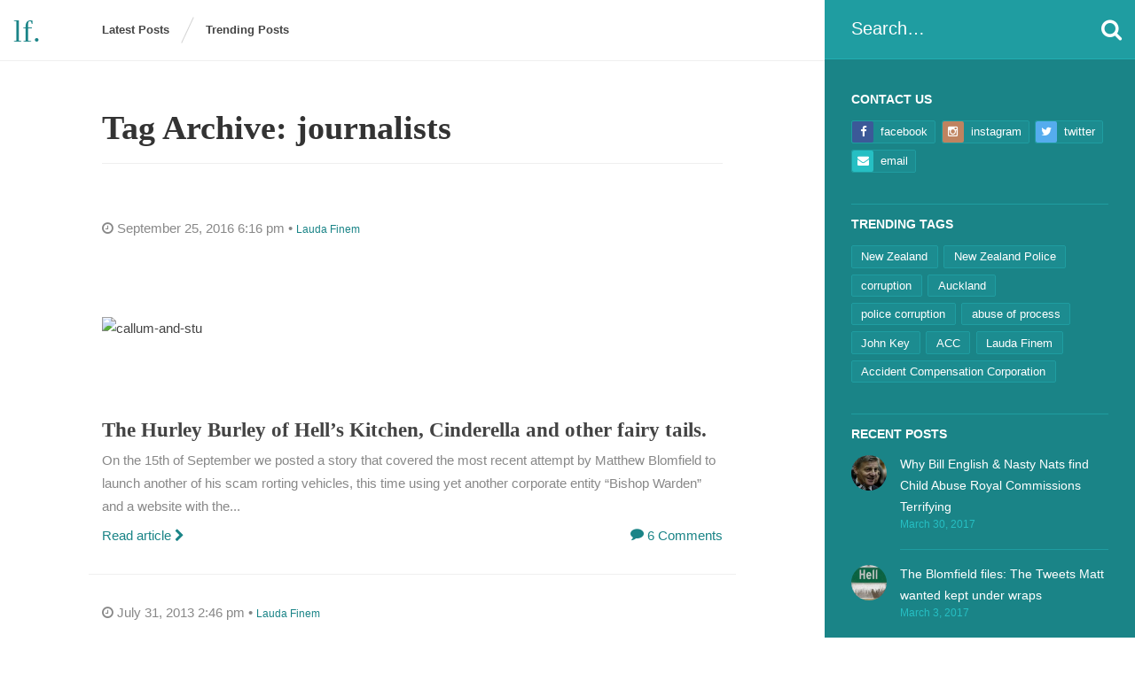

--- FILE ---
content_type: text/html; charset=UTF-8
request_url: https://www.laudafinem.org/tag/journalists/
body_size: 9964
content:
<!doctype html>
<html lang="en-AU" class="no-js">
	<head>
		<meta charset="UTF-8">
		<title>  journalists : Lauda Finem</title>

		<link href="//www.google-analytics.com" rel="dns-prefetch">
        <link href="https://www.laudafinem.org/wp-content/themes/lftheme/img/icons/favicon.ico" rel="shortcut icon">
        <link href="https://www.laudafinem.org/wp-content/themes/lftheme/img/icons/touch.png" rel="apple-touch-icon-precomposed">

		<meta http-equiv="X-UA-Compatible" content="IE=edge,chrome=1">
		<meta name="viewport" content="width=device-width, initial-scale=1.0">
		<meta name="description" content="">

		<link rel='dns-prefetch' href='//www.laudafinem.org' />
<link rel='dns-prefetch' href='//s0.wp.com' />
<link rel='dns-prefetch' href='//s.w.org' />
		<script type="text/javascript">
			window._wpemojiSettings = {"baseUrl":"https:\/\/s.w.org\/images\/core\/emoji\/2\/72x72\/","ext":".png","svgUrl":"https:\/\/s.w.org\/images\/core\/emoji\/2\/svg\/","svgExt":".svg","source":{"concatemoji":"https:\/\/www.laudafinem.org\/wp-includes\/js\/wp-emoji-release.min.js?ver=4.6.30"}};
			!function(e,o,t){var a,n,r;function i(e){var t=o.createElement("script");t.src=e,t.type="text/javascript",o.getElementsByTagName("head")[0].appendChild(t)}for(r=Array("simple","flag","unicode8","diversity","unicode9"),t.supports={everything:!0,everythingExceptFlag:!0},n=0;n<r.length;n++)t.supports[r[n]]=function(e){var t,a,n=o.createElement("canvas"),r=n.getContext&&n.getContext("2d"),i=String.fromCharCode;if(!r||!r.fillText)return!1;switch(r.textBaseline="top",r.font="600 32px Arial",e){case"flag":return(r.fillText(i(55356,56806,55356,56826),0,0),n.toDataURL().length<3e3)?!1:(r.clearRect(0,0,n.width,n.height),r.fillText(i(55356,57331,65039,8205,55356,57096),0,0),a=n.toDataURL(),r.clearRect(0,0,n.width,n.height),r.fillText(i(55356,57331,55356,57096),0,0),a!==n.toDataURL());case"diversity":return r.fillText(i(55356,57221),0,0),a=(t=r.getImageData(16,16,1,1).data)[0]+","+t[1]+","+t[2]+","+t[3],r.fillText(i(55356,57221,55356,57343),0,0),a!=(t=r.getImageData(16,16,1,1).data)[0]+","+t[1]+","+t[2]+","+t[3];case"simple":return r.fillText(i(55357,56835),0,0),0!==r.getImageData(16,16,1,1).data[0];case"unicode8":return r.fillText(i(55356,57135),0,0),0!==r.getImageData(16,16,1,1).data[0];case"unicode9":return r.fillText(i(55358,56631),0,0),0!==r.getImageData(16,16,1,1).data[0]}return!1}(r[n]),t.supports.everything=t.supports.everything&&t.supports[r[n]],"flag"!==r[n]&&(t.supports.everythingExceptFlag=t.supports.everythingExceptFlag&&t.supports[r[n]]);t.supports.everythingExceptFlag=t.supports.everythingExceptFlag&&!t.supports.flag,t.DOMReady=!1,t.readyCallback=function(){t.DOMReady=!0},t.supports.everything||(a=function(){t.readyCallback()},o.addEventListener?(o.addEventListener("DOMContentLoaded",a,!1),e.addEventListener("load",a,!1)):(e.attachEvent("onload",a),o.attachEvent("onreadystatechange",function(){"complete"===o.readyState&&t.readyCallback()})),(a=t.source||{}).concatemoji?i(a.concatemoji):a.wpemoji&&a.twemoji&&(i(a.twemoji),i(a.wpemoji)))}(window,document,window._wpemojiSettings);
		</script>
		<style type="text/css">
img.wp-smiley,
img.emoji {
	display: inline !important;
	border: none !important;
	box-shadow: none !important;
	height: 1em !important;
	width: 1em !important;
	margin: 0 .07em !important;
	vertical-align: -0.1em !important;
	background: none !important;
	padding: 0 !important;
}
</style>
<link rel='stylesheet' id='html5blank-css'  href='https://www.laudafinem.org/wp-content/themes/lftheme/style.css?ver=1.0' media='all' />
<link rel='stylesheet' id='jetpack_css-css'  href='https://www.laudafinem.org/wp-content/plugins/jetpack/css/jetpack.css?ver=4.3.5' media='all' />
<script type='text/javascript' src='https://www.laudafinem.org/wp-includes/js/jquery/jquery.js?ver=1.12.4'></script>
<script type='text/javascript' src='https://www.laudafinem.org/wp-includes/js/jquery/jquery-migrate.min.js?ver=1.4.1'></script>
<script type='text/javascript' src='https://www.laudafinem.org/wp-content/themes/lftheme/js/head.min.js?ver=1.0.0'></script>
<script type='text/javascript' src='https://www.laudafinem.org/wp-content/themes/lftheme/js/foot.min.js?ver=1.0.0'></script>
<link rel='https://api.w.org/' href='https://www.laudafinem.org/wp-json/' />

<link rel='dns-prefetch' href='//jetpack.wordpress.com'>
<link rel='dns-prefetch' href='//s0.wp.com'>
<link rel='dns-prefetch' href='//s1.wp.com'>
<link rel='dns-prefetch' href='//s2.wp.com'>
<link rel='dns-prefetch' href='//public-api.wordpress.com'>
<link rel='dns-prefetch' href='//0.gravatar.com'>
<link rel='dns-prefetch' href='//1.gravatar.com'>
<link rel='dns-prefetch' href='//2.gravatar.com'>
<link rel='dns-prefetch' href='//widgets.wp.com'>
<style type='text/css'>img#wpstats{display:none}</style>		<script>
        // conditionizr.com
        // configure environment tests
        conditionizr.config({
            assets: 'https://www.laudafinem.org/wp-content/themes/lftheme',
            tests: {}
        });
        </script>

	</head>
	<body class="archive tag tag-journalists tag-1237">

		<!-- wrapper -->
		<div class="wrapper">

			<!-- header -->
			<header class="header clear" role="banner">
				
				<!-- search -->
<form class="search" method="get" action="https://www.laudafinem.org" role="search">
	<input class="search-input" type="search" name="s" placeholder="Search&hellip;">
	<button class="search-submit" type="submit" role="button"><i class="fa fa-search"></i></button>
</form>
<!-- /search -->

				<div class="header-wrapper">
					<i class="fa fa-search"></i>
					<i class="fa fa-close"></i>

					<!-- logo -->
					<div class="logo">
						<a href="https://www.laudafinem.org">
							l<span><span class="tight">au</span>da </span>f<span>i<span class="tight">ne</span>m</span>.
						</a>
					</div>
					<!-- /logo -->

					<div class="search-alt"><!-- search -->
<form class="search" method="get" action="https://www.laudafinem.org" role="search">
	<input class="search-input" type="search" name="s" placeholder="Search&hellip;">
	<button class="search-submit" type="submit" role="button"><i class="fa fa-search"></i></button>
</form>
<!-- /search -->
</div>

					<!-- nav -->
					<nav class="nav" role="navigation">
						<a href="https://www.laudafinem.org" class="nav-latest">Latest Posts</a>
						<span class="slash"></span>
						<a href="/trending_posts" class="nav-trending">Trending Posts</a>
						<span class="slash slash-contact"></span>
						<a href="#" class="nav-contact">Contact <i class="fa fa-plus"></i></a>
					</nav>
					<!-- /nav -->
				</div>

			</header>
			<!-- /header -->

			<!-- sidebar -->
<aside class="sidebar" role="complementary">

	<div class="sidebar-widget">
		<div id="contact-box-2" class="widget_contact_box"><h3>Contact Us</h3>                <a href="https://www.facebook.com/pages/Lauda-Finem/539731836040250" class="btn-facebook"><i class="fa fa-facebook"></i> Facebook</a>
                        <a href="https://instagram.com/laudafinem/" class="btn-instagram"><i class="fa fa-instagram"></i> Instagram</a>
                        <a href="https://twitter.com/laudafinem" class="btn-twitter"><i class="fa fa-twitter"></i> Twitter</a>
                        <a href="http://www.laudafinem.org/contact-us" class="btn-email"><i class="fa fa-envelope"></i> Email</a>
        </div><div id="sorted_tag_cloud-2" class="widget_sorted_tag_cloud"><h3>Trending Tags</h3><div class="tagcloud"><a href='https://www.laudafinem.org/tag/new-zealand/' class='tag-link-1671 tag-link-position-1' title='483 topics' style='font-size: 22pt;'>New Zealand</a>
<a href='https://www.laudafinem.org/tag/new-zealand-police/' class='tag-link-1695 tag-link-position-2' title='174 topics' style='font-size: 14.395061728395pt;'>New Zealand Police</a>
<a href='https://www.laudafinem.org/tag/corruption/' class='tag-link-3119 tag-link-position-3' title='119 topics' style='font-size: 11.62962962963pt;'>corruption</a>
<a href='https://www.laudafinem.org/tag/auckland/' class='tag-link-2765 tag-link-position-4' title='110 topics' style='font-size: 11.111111111111pt;'>Auckland</a>
<a href='https://www.laudafinem.org/tag/police-corruption/' class='tag-link-1911 tag-link-position-5' title='98 topics' style='font-size: 10.246913580247pt;'>police corruption</a>
<a href='https://www.laudafinem.org/tag/abuse-of-process/' class='tag-link-2640 tag-link-position-6' title='95 topics' style='font-size: 9.9012345679012pt;'>abuse of process</a>
<a href='https://www.laudafinem.org/tag/john-key/' class='tag-link-1221 tag-link-position-7' title='85 topics' style='font-size: 9.037037037037pt;'>John Key</a>
<a href='https://www.laudafinem.org/tag/acc/' class='tag-link-2641 tag-link-position-8' title='83 topics' style='font-size: 8.8641975308642pt;'>ACC</a>
<a href='https://www.laudafinem.org/tag/lauda-finem/' class='tag-link-1364 tag-link-position-9' title='76 topics' style='font-size: 8.3456790123457pt;'>Lauda Finem</a>
<a href='https://www.laudafinem.org/tag/accident-compensation-corporation/' class='tag-link-2648 tag-link-position-10' title='73 topics' style='font-size: 8pt;'>Accident Compensation Corporation</a></div>
</div>        <div id="posts-list-3" class="widget-post-list">        <h3>Recent Posts</h3>        <ul>
                    <li>
                <a href="https://www.laudafinem.org/2017/03/30/why-bill-english-nasty-nats-find-child-abuse-royal-commissions-terrifying/">
                    <span class="post-thumb"><img src="https://www.laudafinem.org/wp-content/uploads/2017/03/english-150x150.jpg" class="attachment-thumbnail size-thumbnail wp-post-image" alt="english" /> </span>
                    <span class="post-title">Why Bill English &#038; Nasty Nats find Child Abuse Royal Commissions Terrifying</span>
                    <span class="post-date">March 30, 2017</span>
                </a>
            </li>
                    <li>
                <a href="https://www.laudafinem.org/2017/03/03/the-blomfield-files-the-tweets-matt-wanted-kept-underwraps/">
                    <span class="post-thumb"><img src="https://www.laudafinem.org/wp-content/uploads/2017/03/hell-150x150.jpg" class="attachment-thumbnail size-thumbnail wp-post-image" alt="hell" /> </span>
                    <span class="post-title">The Blomfield files: The Tweets Matt wanted kept under wraps</span>
                    <span class="post-date">March 3, 2017</span>
                </a>
            </li>
                    <li>
                <a href="https://www.laudafinem.org/2017/03/03/dotcom-was-new-zealand-high-court-judgement-the-work-of-an-imbecile-or-a-political-flunky/">
                    <span class="post-thumb"><img src="https://www.laudafinem.org/wp-content/uploads/2017/03/dotcom-150x150.jpg" class="attachment-thumbnail size-thumbnail wp-post-image" alt="dotcom" /> </span>
                    <span class="post-title">Dotcom: Was New Zealand High Court Judgement The Work Of An Imbecile Or A Political Flunky?</span>
                    <span class="post-date">March 3, 2017</span>
                </a>
            </li>
                    <li>
                <a href="https://www.laudafinem.org/2017/03/01/blomfield-strikes-again-more-lies-more-deceit-with-the-nz-courts-seemingly-happy-to-indulge/">
                    <span class="post-thumb"><img src="https://www.laudafinem.org/wp-content/uploads/2016/09/slater-150x150.png" class="attachment-thumbnail size-thumbnail wp-post-image" alt="slater" /> </span>
                    <span class="post-title">Blomfield strikes again: more lies, more deceit, with the NZ courts seemingly happy to indulge.</span>
                    <span class="post-date">March 1, 2017</span>
                </a>
            </li>
                    <li>
                <a href="https://www.laudafinem.org/2017/01/08/coffee-with-matt-blomfield-qc-of-bisexual-law/">
                    <span class="post-thumb"><img src="https://www.laudafinem.org/wp-content/uploads/2016/09/jamjardave-150x150.jpg" class="attachment-thumbnail size-thumbnail wp-post-image" alt="jamjardave" /> </span>
                    <span class="post-title">Coffee with Matt Blomfield QC of Bisexual Law</span>
                    <span class="post-date">January 8, 2017</span>
                </a>
            </li>
                </ul>
        </div><div id="sorted_tag_cloud-3" class="widget_sorted_tag_cloud"><h3>Trending Categories</h3><div class="tagcloud"><a href='https://www.laudafinem.org/category/new-zealand-corruption/' class='tag-link-3514 tag-link-position-1' title='293 topics' style='font-size: 22pt;'>New Zealand Corruption</a>
<a href='https://www.laudafinem.org/category/editorial/' class='tag-link-3511 tag-link-position-2' title='275 topics' style='font-size: 21.391304347826pt;'>Editorial</a>
<a href='https://www.laudafinem.org/category/new-zealand-police/' class='tag-link-2593 tag-link-position-3' title='178 topics' style='font-size: 17.536231884058pt;'>New Zealand Police</a>
<a href='https://www.laudafinem.org/category/party-political-corruption/' class='tag-link-2594 tag-link-position-4' title='162 topics' style='font-size: 16.724637681159pt;'>Party Political Corruption</a>
<a href='https://www.laudafinem.org/category/lauda-finem-investigates/' class='tag-link-3512 tag-link-position-5' title='156 topics' style='font-size: 16.521739130435pt;'>Lauda Finem Investigates</a>
<a href='https://www.laudafinem.org/category/party-political-corruption/national-party/' class='tag-link-2605 tag-link-position-6' title='90 topics' style='font-size: 11.652173913043pt;'>National Party</a>
<a href='https://www.laudafinem.org/category/crown-law-office/' class='tag-link-2598 tag-link-position-7' title='79 topics' style='font-size: 10.434782608696pt;'>Crown Law Office</a>
<a href='https://www.laudafinem.org/category/accident-compensation-corporation/the-takapuna-bomb-plot/' class='tag-link-2607 tag-link-position-8' title='71 topics' style='font-size: 9.6231884057971pt;'>The Takapuna bomb plot</a>
<a href='https://www.laudafinem.org/category/accident-compensation-corporation/' class='tag-link-2597 tag-link-position-9' title='70 topics' style='font-size: 9.4202898550725pt;'>Accident Compensation Corporation</a>
<a href='https://www.laudafinem.org/category/uncategorized/' class='tag-link-1 tag-link-position-10' title='59 topics' style='font-size: 8pt;'>Uncategorized</a></div>
</div>        <div id="posts-list-2" class="widget-post-list">        <h3>Trending Posts</h3>        <ul>
                    <li>
                <a href="https://www.laudafinem.org/2012/01/17/acc-forum-david-butlers-epitaph/">
                    <span class="post-thumb"> </span>
                    <span class="post-title">ACC Forum; David Butler&#8217;s Epitaph</span>
                    <span class="post-date">January 17, 2012</span>
                </a>
            </li>
                    <li>
                <a href="https://www.laudafinem.org/2014/08/14/the-murder-of-stephen-dudley-new-zealands-culture-of-rugby-thuggery-coverup/">
                    <span class="post-thumb"> </span>
                    <span class="post-title">The Murder Of Stephen Dudley &#8211; New Zealand&#8217;s Culture Of Rugby, Thuggery &#038; Coverup</span>
                    <span class="post-date">August 14, 2014</span>
                </a>
            </li>
                    <li>
                <a href="https://www.laudafinem.org/2013/02/23/accforum-would-the-real-arrin-wislang-please-step-forward/">
                    <span class="post-thumb"><img src="https://www.laudafinem.org/wp-content/uploads/2013/02/screen-shot-2013-02-23-at-9-50-06-am-150x150.png" class="attachment-thumbnail size-thumbnail wp-post-image" alt="Captain Hate? Mr Wislang Jnr, the man behind the creation of ACCForum" /> </span>
                    <span class="post-title">ACCForum: would the real Arrin Wislang please step forward</span>
                    <span class="post-date">February 23, 2013</span>
                </a>
            </li>
                    <li>
                <a href="https://www.laudafinem.org/2015/04/16/mike-sabin-what-about-the-sexual-assault-charges-who-paid-the-ferryman-and-what-with/">
                    <span class="post-thumb"> </span>
                    <span class="post-title">Mike Sabin &#8211; What about the sexual assault charges &#8211; Who paid the ferryman and what with?</span>
                    <span class="post-date">April 16, 2015</span>
                </a>
            </li>
                    <li>
                <a href="https://www.laudafinem.org/2015/04/22/sabin-sexual-assault-case-the-shroud-of-political-corruption-and-coverup-moves-to-new-zealands-high-court/">
                    <span class="post-thumb"><img src="https://www.laudafinem.org/wp-content/uploads/2015/04/screen-shot-2015-04-22-at-3-53-59-pm-150x150.png" class="attachment-thumbnail size-thumbnail wp-post-image" alt="Screen Shot 2015-04-22 at 3.53.59 pm" /> </span>
                    <span class="post-title">Sabin sexual assault case &#8211; the shroud of political corruption and coverup moves to New Zealand&#8217;s High Court</span>
                    <span class="post-date">April 22, 2015</span>
                </a>
            </li>
                </ul>
        </div><div id="archives-2" class="widget-archive-custom"><h3>Archives</h3>        <div class="faux-select">
            <span class="fs-mask"></span>
            <select class="fs-select">
            </select>
            <span class="fs-label">Select&hellip; <span class="fa fa-chevron-down"></span></span>
            <div class="fs-dropdown">
                <ul>
	<li><a href='https://www.laudafinem.org/2017/03/'>March 2017</a>&nbsp;(4)</li>
	<li><a href='https://www.laudafinem.org/2017/01/'>January 2017</a>&nbsp;(2)</li>
	<li><a href='https://www.laudafinem.org/2016/12/'>December 2016</a>&nbsp;(3)</li>
	<li><a href='https://www.laudafinem.org/2016/11/'>November 2016</a>&nbsp;(11)</li>
	<li><a href='https://www.laudafinem.org/2016/10/'>October 2016</a>&nbsp;(6)</li>
	<li><a href='https://www.laudafinem.org/2016/09/'>September 2016</a>&nbsp;(4)</li>
	<li><a href='https://www.laudafinem.org/2016/06/'>June 2016</a>&nbsp;(4)</li>
	<li><a href='https://www.laudafinem.org/2016/05/'>May 2016</a>&nbsp;(2)</li>
	<li><a href='https://www.laudafinem.org/2016/04/'>April 2016</a>&nbsp;(5)</li>
	<li><a href='https://www.laudafinem.org/2016/03/'>March 2016</a>&nbsp;(7)</li>
	<li><a href='https://www.laudafinem.org/2016/02/'>February 2016</a>&nbsp;(1)</li>
	<li><a href='https://www.laudafinem.org/2016/01/'>January 2016</a>&nbsp;(3)</li>
	<li><a href='https://www.laudafinem.org/2015/12/'>December 2015</a>&nbsp;(1)</li>
	<li><a href='https://www.laudafinem.org/2015/11/'>November 2015</a>&nbsp;(6)</li>
	<li><a href='https://www.laudafinem.org/2015/10/'>October 2015</a>&nbsp;(3)</li>
	<li><a href='https://www.laudafinem.org/2015/09/'>September 2015</a>&nbsp;(8)</li>
	<li><a href='https://www.laudafinem.org/2015/08/'>August 2015</a>&nbsp;(4)</li>
	<li><a href='https://www.laudafinem.org/2015/07/'>July 2015</a>&nbsp;(7)</li>
	<li><a href='https://www.laudafinem.org/2015/06/'>June 2015</a>&nbsp;(3)</li>
	<li><a href='https://www.laudafinem.org/2015/05/'>May 2015</a>&nbsp;(6)</li>
	<li><a href='https://www.laudafinem.org/2015/04/'>April 2015</a>&nbsp;(13)</li>
	<li><a href='https://www.laudafinem.org/2015/02/'>February 2015</a>&nbsp;(2)</li>
	<li><a href='https://www.laudafinem.org/2015/01/'>January 2015</a>&nbsp;(13)</li>
	<li><a href='https://www.laudafinem.org/2014/12/'>December 2014</a>&nbsp;(13)</li>
	<li><a href='https://www.laudafinem.org/2014/11/'>November 2014</a>&nbsp;(6)</li>
	<li><a href='https://www.laudafinem.org/2014/10/'>October 2014</a>&nbsp;(4)</li>
	<li><a href='https://www.laudafinem.org/2014/09/'>September 2014</a>&nbsp;(5)</li>
	<li><a href='https://www.laudafinem.org/2014/08/'>August 2014</a>&nbsp;(4)</li>
	<li><a href='https://www.laudafinem.org/2014/07/'>July 2014</a>&nbsp;(9)</li>
	<li><a href='https://www.laudafinem.org/2014/06/'>June 2014</a>&nbsp;(14)</li>
	<li><a href='https://www.laudafinem.org/2014/05/'>May 2014</a>&nbsp;(19)</li>
	<li><a href='https://www.laudafinem.org/2014/04/'>April 2014</a>&nbsp;(7)</li>
	<li><a href='https://www.laudafinem.org/2014/03/'>March 2014</a>&nbsp;(12)</li>
	<li><a href='https://www.laudafinem.org/2014/02/'>February 2014</a>&nbsp;(6)</li>
	<li><a href='https://www.laudafinem.org/2014/01/'>January 2014</a>&nbsp;(14)</li>
	<li><a href='https://www.laudafinem.org/2013/12/'>December 2013</a>&nbsp;(22)</li>
	<li><a href='https://www.laudafinem.org/2013/11/'>November 2013</a>&nbsp;(23)</li>
	<li><a href='https://www.laudafinem.org/2013/10/'>October 2013</a>&nbsp;(7)</li>
	<li><a href='https://www.laudafinem.org/2013/09/'>September 2013</a>&nbsp;(12)</li>
	<li><a href='https://www.laudafinem.org/2013/08/'>August 2013</a>&nbsp;(15)</li>
	<li><a href='https://www.laudafinem.org/2013/07/'>July 2013</a>&nbsp;(23)</li>
	<li><a href='https://www.laudafinem.org/2013/06/'>June 2013</a>&nbsp;(16)</li>
	<li><a href='https://www.laudafinem.org/2013/05/'>May 2013</a>&nbsp;(26)</li>
	<li><a href='https://www.laudafinem.org/2013/04/'>April 2013</a>&nbsp;(15)</li>
	<li><a href='https://www.laudafinem.org/2013/03/'>March 2013</a>&nbsp;(13)</li>
	<li><a href='https://www.laudafinem.org/2013/02/'>February 2013</a>&nbsp;(15)</li>
	<li><a href='https://www.laudafinem.org/2013/01/'>January 2013</a>&nbsp;(19)</li>
	<li><a href='https://www.laudafinem.org/2012/11/'>November 2012</a>&nbsp;(20)</li>
	<li><a href='https://www.laudafinem.org/2012/10/'>October 2012</a>&nbsp;(29)</li>
	<li><a href='https://www.laudafinem.org/2012/09/'>September 2012</a>&nbsp;(25)</li>
	<li><a href='https://www.laudafinem.org/2012/08/'>August 2012</a>&nbsp;(15)</li>
	<li><a href='https://www.laudafinem.org/2012/07/'>July 2012</a>&nbsp;(10)</li>
	<li><a href='https://www.laudafinem.org/2012/06/'>June 2012</a>&nbsp;(15)</li>
	<li><a href='https://www.laudafinem.org/2012/05/'>May 2012</a>&nbsp;(14)</li>
	<li><a href='https://www.laudafinem.org/2012/04/'>April 2012</a>&nbsp;(12)</li>
	<li><a href='https://www.laudafinem.org/2012/03/'>March 2012</a>&nbsp;(16)</li>
	<li><a href='https://www.laudafinem.org/2012/02/'>February 2012</a>&nbsp;(14)</li>
	<li><a href='https://www.laudafinem.org/2012/01/'>January 2012</a>&nbsp;(11)</li>
	<li><a href='https://www.laudafinem.org/2011/12/'>December 2011</a>&nbsp;(24)</li>
	<li><a href='https://www.laudafinem.org/2011/11/'>November 2011</a>&nbsp;(37)</li>
	<li><a href='https://www.laudafinem.org/2011/10/'>October 2011</a>&nbsp;(6)</li>
	<li><a href='https://www.laudafinem.org/2011/09/'>September 2011</a>&nbsp;(3)</li>
	<li><a href='https://www.laudafinem.org/2011/08/'>August 2011</a>&nbsp;(2)</li>
	<li><a href='https://www.laudafinem.org/2011/06/'>June 2011</a>&nbsp;(1)</li>
	<li><a href='https://www.laudafinem.org/2011/04/'>April 2011</a>&nbsp;(4)</li>
	<li><a href='https://www.laudafinem.org/2011/02/'>February 2011</a>&nbsp;(12)</li>
	<li><a href='https://www.laudafinem.org/2011/01/'>January 2011</a>&nbsp;(6)</li>
	<li><a href='https://www.laudafinem.org/2010/08/'>August 2010</a>&nbsp;(10)</li>
	<li><a href='https://www.laudafinem.org/2010/07/'>July 2010</a>&nbsp;(9)</li>
                </ul>
            </div>
        </div>
</div>	</div>

</aside>
<!-- /sidebar -->

			<!-- Content Wrapper -->
			<div class="content-wrapper">
	<div class="main" role="main">
		<!-- section -->
		<section>

			<h1>Tag Archive: journalists</h1>

			
	<!-- article -->
	<article id="post-29193" class="post-29193 post type-post status-publish format-standard has-post-thumbnail hentry category-editorial category-uncategorized tag-business-fraud tag-cameron-slater tag-defamation tag-journalists tag-matthew-blomfield tag-msm tag-new-zealand tag-nz-herald">

		<div class="post-stat">
			<i class="fa fa-clock-o"></i>
			<span class="post-date">September 25, 2016 6:16 pm &bull;</span>
			<span class="post-author"><a href="https://www.laudafinem.org/author/laudafinem/" title="Posts by Lauda Finem" rel="author">Lauda Finem</a></span>
		</div>

		<!-- post thumbnail -->
					<a href="https://www.laudafinem.org/2016/09/25/the-hurley-burley-of-hells-kitchen-cinderella-and-other-fairy-tails/" title="The Hurley Burley of Hell’s Kitchen, Cinderella and other fairy tails." class="post-thumb">
				<img src="https://www.laudafinem.org/wp-content/uploads/2016/09/callum-and-stu.jpg" class="attachment-large size-large wp-post-image" alt="callum-and-stu" srcset="http://www.laudafinem.org/wp-content/uploads/2016/09/callum-and-stu.jpg 622w, http://www.laudafinem.org/wp-content/uploads/2016/09/callum-and-stu-250x141.jpg 250w, http://www.laudafinem.org/wp-content/uploads/2016/09/callum-and-stu-120x68.jpg 120w" sizes="(max-width: 622px) 100vw, 622px" />			</a>
				<!-- /post thumbnail -->

		<!-- post title -->
		<h1 class="post-title">
			<a href="https://www.laudafinem.org/2016/09/25/the-hurley-burley-of-hells-kitchen-cinderella-and-other-fairy-tails/" title="The Hurley Burley of Hell’s Kitchen, Cinderella and other fairy tails.">The Hurley Burley of Hell’s Kitchen, Cinderella and other fairy tails.</a>
		</h1>
		<!-- /post title -->

		<div class="post-excerpt"><p>On the 15th of September we posted a story that covered the most recent attempt by Matthew Blomfield to launch another of his scam rorting vehicles, this time using yet another corporate entity “Bishop Warden” and a website with the...</p></div>

		<span class="post-comments"><i class="fa fa-comment"></i> <a href="https://www.laudafinem.org/2016/09/25/the-hurley-burley-of-hells-kitchen-cinderella-and-other-fairy-tails/#comments">6 Comments</a></span>
		<a class="view-article" href="https://www.laudafinem.org/2016/09/25/the-hurley-burley-of-hells-kitchen-cinderella-and-other-fairy-tails/">Read article <i class="fa fa-chevron-right"></i></a>

		<span class="post-edit"> <i class="fa fa-pencil"></i></span>

	</article>
	<!-- /article -->

	<!-- article -->
	<article id="post-774" class="post-774 post type-post status-publish format-standard has-post-thumbnail hentry category-crown-law-office category-genesis category-labour-party-party-political-corruption category-lauda-finem-investigates category-new-zealand-corruption category-new-zealand-police category-party-political-corruption tag-abuse-of-process tag-bent-cop tag-business tag-constable tag-corruption tag-cunningham tag-david-neilson tag-gray-paterson tag-james-kenneth-cunningham tag-jenni-mcmanus tag-jimmy-cunningham tag-john-jamieson tag-journalists tag-malcolm-thomas tag-matt-willcox tag-people tag-phil-cooper tag-police-corruption tag-police-officer tag-sergeant tag-sexual-abuse tag-stanley-matthew-willcox tag-whiro">

		<div class="post-stat">
			<i class="fa fa-clock-o"></i>
			<span class="post-date">July 31, 2013 2:46 pm &bull;</span>
			<span class="post-author"><a href="https://www.laudafinem.org/author/laudafinem/" title="Posts by Lauda Finem" rel="author">Lauda Finem</a></span>
		</div>

		<!-- post thumbnail -->
					<a href="https://www.laudafinem.org/2013/07/31/the-subconscious-habits-of-detective-james-kenneth-cunningham/" title="The subconscious habits of Detective James Kenneth Cunningham" class="post-thumb">
				<img src="https://www.laudafinem.org/wp-content/uploads/2011/01/cunningham_psycho.jpg" class="attachment-large size-large wp-post-image" alt="Detective James Cunningham and his non police hours activities, see Derecourt&#039;ss report page 1 &amp; 2" srcset="http://www.laudafinem.org/wp-content/uploads/2011/01/cunningham_psycho.jpg 635w, http://www.laudafinem.org/wp-content/uploads/2011/01/cunningham_psycho-250x220.jpg 250w, http://www.laudafinem.org/wp-content/uploads/2011/01/cunningham_psycho-120x106.jpg 120w" sizes="(max-width: 635px) 100vw, 635px" />			</a>
				<!-- /post thumbnail -->

		<!-- post title -->
		<h1 class="post-title">
			<a href="https://www.laudafinem.org/2013/07/31/the-subconscious-habits-of-detective-james-kenneth-cunningham/" title="The subconscious habits of Detective James Kenneth Cunningham">The subconscious habits of Detective James Kenneth Cunningham</a>
		</h1>
		<!-- /post title -->

		<div class="post-excerpt"><p>On the 18th October 1988 Detective Constable James Kenneth Cunningham No 7857 on the instructions of Detective Malcolm John Thomas  (via Detective Senior Sergeant Gary Condon) entered a nursing home armed with a one metre long &#8211; one inch thick length...</p></div>

		<span class="post-comments"><i class="fa fa-comment"></i> <a href="https://www.laudafinem.org/2013/07/31/the-subconscious-habits-of-detective-james-kenneth-cunningham/#respond">Leave your thoughts</a></span>
		<a class="view-article" href="https://www.laudafinem.org/2013/07/31/the-subconscious-habits-of-detective-james-kenneth-cunningham/">Read article <i class="fa fa-chevron-right"></i></a>

		<span class="post-edit"> <i class="fa fa-pencil"></i></span>

	</article>
	<!-- /article -->

	<!-- article -->
	<article id="post-1693" class="post-1693 post type-post status-publish format-standard has-post-thumbnail hentry category-genesis tag-abuse-of-process tag-alan-davidson tag-bent-cops tag-christchurch tag-corruption tag-crown-law tag-david-neilson tag-dodgy-cops tag-fairfax tag-fiona-rotherham tag-gisborne-herald tag-indy tag-jenni-mcmanus tag-john-jamieson tag-journalist tag-journalists tag-malcolm-thomas tag-marianne-gillingham tag-marianne-spence tag-matt-willcox tag-national-business-review tag-nbr tag-new-zealand tag-new-zealand-police tag-phil-cooper tag-police-corruption tag-prosecutorial-abuse tag-rob-oneill tag-stanley-matthew-willcox tag-steve-dimery tag-the-independent tag-the-indy tag-tony-adeane tag-tvnz tag-warwick-orr">

		<div class="post-stat">
			<i class="fa fa-clock-o"></i>
			<span class="post-date">July 29, 2013 12:39 pm &bull;</span>
			<span class="post-author"><a href="https://www.laudafinem.org/author/laudafinem/" title="Posts by Lauda Finem" rel="author">Lauda Finem</a></span>
		</div>

		<!-- post thumbnail -->
					<a href="https://www.laudafinem.org/2013/07/29/warren-berryman-wog-and-accomplice-two-very-evil-bastards/" title="Warren Berryman &#8211; WOG and ACCOMPLICE &#8211; Two very evil Bastards" class="post-thumb">
				<img src="https://www.laudafinem.org/wp-content/uploads/2013/10/screen-shot-2013-10-01-at-7-26-21-am.png" class="attachment-large size-large wp-post-image" alt="Fairfax drone Rob O&#039;Neill" srcset="http://www.laudafinem.org/wp-content/uploads/2013/10/screen-shot-2013-10-01-at-7-26-21-am.png 492w, http://www.laudafinem.org/wp-content/uploads/2013/10/screen-shot-2013-10-01-at-7-26-21-am-250x301.png 250w, http://www.laudafinem.org/wp-content/uploads/2013/10/screen-shot-2013-10-01-at-7-26-21-am-120x144.png 120w" sizes="(max-width: 492px) 100vw, 492px" />			</a>
				<!-- /post thumbnail -->

		<!-- post title -->
		<h1 class="post-title">
			<a href="https://www.laudafinem.org/2013/07/29/warren-berryman-wog-and-accomplice-two-very-evil-bastards/" title="Warren Berryman &#8211; WOG and ACCOMPLICE &#8211; Two very evil Bastards">Warren Berryman &#8211; WOG and ACCOMPLICE &#8211; Two very evil Bastards</a>
		</h1>
		<!-- /post title -->

		<div class="post-excerpt"><p>UPDATED; (from an article first published on the 1st January 2011 @ 20:08 and republished @12:35 on the 29th July 2013): The late Warren Berryman was a complicated and colourful individual.  A man of mystery, or so his mates would have...</p></div>

		<span class="post-comments"><i class="fa fa-comment"></i> <a href="https://www.laudafinem.org/2013/07/29/warren-berryman-wog-and-accomplice-two-very-evil-bastards/#respond">Leave your thoughts</a></span>
		<a class="view-article" href="https://www.laudafinem.org/2013/07/29/warren-berryman-wog-and-accomplice-two-very-evil-bastards/">Read article <i class="fa fa-chevron-right"></i></a>

		<span class="post-edit"> <i class="fa fa-pencil"></i></span>

	</article>
	<!-- /article -->

	<!-- article -->
	<article id="post-5108" class="post-5108 post type-post status-publish format-standard hentry category-genesis tag-abuse-of-process tag-alan-davidson tag-bent-cops tag-christchurch tag-corruption tag-crown-law tag-gisborne-herald tag-gisborne-new-zealand tag-hemi-hikawai tag-james-kenneth-cunningham tag-jenni-mcmanus tag-john-jamieson tag-journalist tag-journalists tag-malcolm-thomas tag-marianne-gillingham tag-marianne-spence tag-mcmanus tag-national-business-review tag-nbr tag-new-zealand tag-police-corruption tag-repossession tag-sergeant tag-stanley-matthew-willcox tag-steve-dimery tag-thomas tag-tony-adeane tag-tvnz">

		<div class="post-stat">
			<i class="fa fa-clock-o"></i>
			<span class="post-date">November 7, 2011 3:40 pm &bull;</span>
			<span class="post-author"><a href="https://www.laudafinem.org/author/laudafinem/" title="Posts by Lauda Finem" rel="author">Lauda Finem</a></span>
		</div>

		<!-- post thumbnail -->
				<!-- /post thumbnail -->

		<!-- post title -->
		<h1 class="post-title">
			<a href="https://www.laudafinem.org/2011/11/07/james-kenneth-cunningham-durban-here-i-come/" title="James Kenneth Cunningham &#8211; Durban here I come">James Kenneth Cunningham &#8211; Durban here I come</a>
		</h1>
		<!-- /post title -->

		<div class="post-excerpt"><p>Ardent followers of this blog will already have read the post, The Albert Park &#8211; A receivership &#8211; Conspiracy to falsely accuse for those readers who have only recently joined us here at Laudafinem we will briefly recap. Detectives Malcolm Thomas and Matt Willcox had...</p></div>

		<span class="post-comments"><i class="fa fa-comment"></i> <a href="https://www.laudafinem.org/2011/11/07/james-kenneth-cunningham-durban-here-i-come/#respond">Leave your thoughts</a></span>
		<a class="view-article" href="https://www.laudafinem.org/2011/11/07/james-kenneth-cunningham-durban-here-i-come/">Read article <i class="fa fa-chevron-right"></i></a>

		<span class="post-edit"> <i class="fa fa-pencil"></i></span>

	</article>
	<!-- /article -->

	<!-- article -->
	<article id="post-4634" class="post-4634 post type-post status-publish format-standard has-post-thumbnail hentry category-uncategorized tag-abuse-of-process tag-alan-davidson tag-alan-geoffrey-davidson tag-bent-cops tag-catholic-church tag-corruption tag-crown-law tag-david-neilson tag-dodgy-cops tag-ernst-young tag-fairfax tag-fairfax-new-zealand tag-fiona-rotherham tag-fraud tag-gisborne-herald tag-independent tag-jenni-mcmanus tag-john-jamieson tag-journalist tag-journalists tag-malcolm-john-thomas tag-malcolm-thomas tag-marianne-gillingham tag-marianne-spence tag-mcmanus tag-media tag-national-business-review tag-nbr tag-new-zealand tag-new-zealand-police tag-phil-kitchin tag-police-corruption tag-pr tag-prosecutorial-abuse tag-public-relations tag-senior-sergeant tag-sergeant tag-stanley-matthew-willcox tag-steve-dimery tag-television-new-zealand tag-the-independent tag-tvnz tag-vincent-heeringa tag-youtube">

		<div class="post-stat">
			<i class="fa fa-clock-o"></i>
			<span class="post-date">October 26, 2011 9:53 am &bull;</span>
			<span class="post-author"><a href="https://www.laudafinem.org/author/laudafinem/" title="Posts by Lauda Finem" rel="author">Lauda Finem</a></span>
		</div>

		<!-- post thumbnail -->
					<a href="https://www.laudafinem.org/2011/10/26/off-to-the-dark-side-jenni-mcmanus-joins-ernst-young/" title="Off to the dark side &#8211; Jenni McManus joins Ernst &#038;Young" class="post-thumb">
				<img src="https://www.laudafinem.org/wp-content/uploads/2010/07/jenni_mcmanus.png" class="attachment-large size-large wp-post-image" alt="Photo of Jenni McManus" srcset="http://www.laudafinem.org/wp-content/uploads/2010/07/jenni_mcmanus.png 136w, http://www.laudafinem.org/wp-content/uploads/2010/07/jenni_mcmanus-120x196.png 120w" sizes="(max-width: 136px) 100vw, 136px" />			</a>
				<!-- /post thumbnail -->

		<!-- post title -->
		<h1 class="post-title">
			<a href="https://www.laudafinem.org/2011/10/26/off-to-the-dark-side-jenni-mcmanus-joins-ernst-young/" title="Off to the dark side &#8211; Jenni McManus joins Ernst &#038;Young">Off to the dark side &#8211; Jenni McManus joins Ernst &#038;Young</a>
		</h1>
		<!-- /post title -->

		<div class="post-excerpt"><p>According to the New Zealand Herald Jenni McManus has left Fairfax, taking a big step down in a sudden, we would hold inevitable, career change. A one time associate at the Independent, Vincent Heeringa,  is quoted by Stop Press NZ  According to Heeringa, “I...</p></div>

		<span class="post-comments"><i class="fa fa-comment"></i> <a href="https://www.laudafinem.org/2011/10/26/off-to-the-dark-side-jenni-mcmanus-joins-ernst-young/#respond">Leave your thoughts</a></span>
		<a class="view-article" href="https://www.laudafinem.org/2011/10/26/off-to-the-dark-side-jenni-mcmanus-joins-ernst-young/">Read article <i class="fa fa-chevron-right"></i></a>

		<span class="post-edit"> <i class="fa fa-pencil"></i></span>

	</article>
	<!-- /article -->

	<!-- article -->
	<article id="post-3591" class="post-3591 post type-post status-publish format-standard hentry category-genesis tag-abuse-of-process tag-bent-cops tag-bruce tag-bruce-alexander-johnstone tag-bruce-johnston tag-corruption tag-cranfield-university tag-crown-law tag-dodgy-cops tag-dr-bruce-johnstone tag-gisborne-herald tag-gisborne-new-zealand tag-hemi-hikawai tag-janet-johnstone tag-jenni-mcmanus tag-journalist tag-journalists tag-malcolm-thomas tag-matt-willcox tag-national-business-review tag-nbr tag-new-zealand-police tag-parnell-learning tag-police-corruption tag-police-officer tag-prosecutorial-abuse tag-stanley-matthew-willcox tag-studyedge tag-uk tag-united-kingdom tag-wikipedia">

		<div class="post-stat">
			<i class="fa fa-clock-o"></i>
			<span class="post-date">June 5, 2011 9:37 am &bull;</span>
			<span class="post-author"><a href="https://www.laudafinem.org/author/laudafinem/" title="Posts by Lauda Finem" rel="author">Lauda Finem</a></span>
		</div>

		<!-- post thumbnail -->
				<!-- /post thumbnail -->

		<!-- post title -->
		<h1 class="post-title">
			<a href="https://www.laudafinem.org/2011/06/05/narcissist-and-self-serving-bullshit-supremo-dr-bruce-johnstone-writes/" title="Narcissist and self serving bullshit supremo Dr Bruce Johnstone writes">Narcissist and self serving bullshit supremo Dr Bruce Johnstone writes</a>
		</h1>
		<!-- /post title -->

		<div class="post-excerpt"><p>http://www.som.cranfield.ac.uk/som/dinamic-content/videostreaming/som/ki/topics/20120501/video.mp4 Updated: Dr Bruce Johnstone now resides in the United Kingdom and works for Cranfield University, School of Management. Note: Bruce is doing his best to prevent us bringing our readers this news story. He seems to be showing little respect...</p></div>

		<span class="post-comments"><i class="fa fa-comment"></i> <a href="https://www.laudafinem.org/2011/06/05/narcissist-and-self-serving-bullshit-supremo-dr-bruce-johnstone-writes/#respond">Leave your thoughts</a></span>
		<a class="view-article" href="https://www.laudafinem.org/2011/06/05/narcissist-and-self-serving-bullshit-supremo-dr-bruce-johnstone-writes/">Read article <i class="fa fa-chevron-right"></i></a>

		<span class="post-edit"> <i class="fa fa-pencil"></i></span>

	</article>
	<!-- /article -->

	<!-- article -->
	<article id="post-3524" class="post-3524 post type-post status-publish format-standard hentry category-genesis tag-abuse-of-process tag-alan-davidson tag-bent-cops tag-christchurch tag-crown-law tag-david-neilson tag-dodgy-cops tag-fairfax tag-fiona-rotherham tag-gisborne-herald tag-indy tag-jenni-mcmanus tag-john-jamieson tag-journalist tag-journalists tag-malcolm-thomas tag-marianne-gillingham tag-marianne-spence tag-matt-willcox tag-national-business-review tag-nbr tag-new-zealand tag-phil-cooper tag-police-corruption tag-prosecutorial-abuse tag-stanley-matthew-willcox tag-steve-dimery tag-the-independent tag-the-indy tag-tony-adeane tag-tvnz tag-warwick-orr">

		<div class="post-stat">
			<i class="fa fa-clock-o"></i>
			<span class="post-date">April 27, 2011 12:21 pm &bull;</span>
			<span class="post-author"><a href="https://www.laudafinem.org/author/laudafinem/" title="Posts by Lauda Finem" rel="author">Lauda Finem</a></span>
		</div>

		<!-- post thumbnail -->
				<!-- /post thumbnail -->

		<!-- post title -->
		<h1 class="post-title">
			<a href="https://www.laudafinem.org/2011/04/27/warren-berryman-a-word-from-the-grave/" title="WARREN BERRYMAN “A WORD FROM THE GRAVE”">WARREN BERRYMAN “A WORD FROM THE GRAVE”</a>
		</h1>
		<!-- /post title -->

		<div class="post-excerpt"><p>A response to a comment on: Warren Berryman &#8211; WOG Warren Berryman is being chanelled through one of his fellow living  journo’s at Fairfax or a close but less than articulate friend, a plate rattling entity who wants to be called Tom and...</p></div>

		<span class="post-comments"><i class="fa fa-comment"></i> <a href="https://www.laudafinem.org/2011/04/27/warren-berryman-a-word-from-the-grave/#respond">Leave your thoughts</a></span>
		<a class="view-article" href="https://www.laudafinem.org/2011/04/27/warren-berryman-a-word-from-the-grave/">Read article <i class="fa fa-chevron-right"></i></a>

		<span class="post-edit"> <i class="fa fa-pencil"></i></span>

	</article>
	<!-- /article -->

	<!-- article -->
	<article id="post-2699" class="post-2699 post type-post status-publish format-standard hentry category-genesis tag-abuse-of-process tag-alan-davidson tag-bent-cops tag-bogus tag-corruption tag-crown-law tag-david-neilson tag-dodgy-cops tag-fairfax tag-fiona-rotherham tag-gisborne tag-gisborne-herald tag-gisborne-new-zealand tag-hemi-hikawai tag-jenni-mcmanus tag-john-jamieson tag-journalist tag-journalists tag-malcolm-thomas tag-marianne-gillingham tag-marianne-spence tag-matt-willcox tag-national-business-review tag-nbr tag-new-zealand tag-new-zealand-police tag-police tag-search-warrant tag-stanley-matthew-willcox tag-steve-dimery tag-thomas">

		<div class="post-stat">
			<i class="fa fa-clock-o"></i>
			<span class="post-date">February 16, 2011 1:29 pm &bull;</span>
			<span class="post-author"><a href="https://www.laudafinem.org/author/laudafinem/" title="Posts by Lauda Finem" rel="author">Lauda Finem</a></span>
		</div>

		<!-- post thumbnail -->
				<!-- /post thumbnail -->

		<!-- post title -->
		<h1 class="post-title">
			<a href="https://www.laudafinem.org/2011/02/16/detective-malcolm-thomas-when-is-a-search-warrant-not-a-search-warrant/" title="Detective Malcolm Thomas &#8211; When is a search warrant not a search warrant?">Detective Malcolm Thomas &#8211; When is a search warrant not a search warrant?</a>
		</h1>
		<!-- /post title -->

		<div class="post-excerpt"><p>In previous blogs we have dealt with Detective Malcolm Thomas and his particular fetish for abusing the law around search warrants. This blog deals again with that exact subject. On the 1st November 1988 Detective Malcolm Thomas stopped a truck leaving the...</p></div>

		<span class="post-comments"><i class="fa fa-comment"></i> <a href="https://www.laudafinem.org/2011/02/16/detective-malcolm-thomas-when-is-a-search-warrant-not-a-search-warrant/#respond">Leave your thoughts</a></span>
		<a class="view-article" href="https://www.laudafinem.org/2011/02/16/detective-malcolm-thomas-when-is-a-search-warrant-not-a-search-warrant/">Read article <i class="fa fa-chevron-right"></i></a>

		<span class="post-edit"> <i class="fa fa-pencil"></i></span>

	</article>
	<!-- /article -->

	<!-- article -->
	<article id="post-2533" class="post-2533 post type-post status-publish format-standard hentry category-genesis tag-abuse-of-process tag-alan-davidson tag-bent-cops tag-chester-haar tag-corruption tag-crown-law tag-david-neilson tag-dodgy-cops tag-fairfax tag-fiona-rotherham tag-gisborne-herald tag-global-security tag-immigrate-to-new-zealand tag-immigration-advice-new-zealand tag-immigration-new-zealand tag-jenna-handford tag-jenni-mcmanus tag-john-jamieson tag-journalists tag-malcolm-thomas tag-marianne-gillingham tag-marianne-spence tag-marilyn-haar tag-matt-willcox tag-national-business-review tag-nbr tag-new-zealand tag-new-zealand-police tag-phil-cooper tag-prosecutorial-abuse tag-rockforte-finance tag-roger-handford tag-roger-hanford tag-safesecure tag-stanley-matthew-willcox tag-steve-dimery">

		<div class="post-stat">
			<i class="fa fa-clock-o"></i>
			<span class="post-date">February 11, 2011 2:18 pm &bull;</span>
			<span class="post-author"><a href="https://www.laudafinem.org/author/laudafinem/" title="Posts by Lauda Finem" rel="author">Lauda Finem</a></span>
		</div>

		<!-- post thumbnail -->
				<!-- /post thumbnail -->

		<!-- post title -->
		<h1 class="post-title">
			<a href="https://www.laudafinem.org/2011/02/11/jenni-mcmanus-marianne-spence-roger-handford-john-jones-and-the-very-bent-senior-sergeant-chester-haar/" title="Jenni McManus &#8211; Marianne Spence, Roger Handford, John Jones and the very bent Senior Sergeant Chester Haar">Jenni McManus &#8211; Marianne Spence, Roger Handford, John Jones and the very bent Senior Sergeant Chester Haar</a>
		</h1>
		<!-- /post title -->

		<div class="post-excerpt"><p>Many of the past blog posts have dealt with the issue of corrupt collusion between the Gisborne police and sections of the New Zealand media, in particular The Gisborne Herald and the National Business Review. This post, however, looks specifically...</p></div>

		<span class="post-comments"><i class="fa fa-comment"></i> <a href="https://www.laudafinem.org/2011/02/11/jenni-mcmanus-marianne-spence-roger-handford-john-jones-and-the-very-bent-senior-sergeant-chester-haar/#respond">Leave your thoughts</a></span>
		<a class="view-article" href="https://www.laudafinem.org/2011/02/11/jenni-mcmanus-marianne-spence-roger-handford-john-jones-and-the-very-bent-senior-sergeant-chester-haar/">Read article <i class="fa fa-chevron-right"></i></a>

		<span class="post-edit"> <i class="fa fa-pencil"></i></span>

	</article>
	<!-- /article -->

	<!-- article -->
	<article id="post-2204" class="post-2204 post type-post status-publish format-standard hentry category-genesis tag-abuse-of-process tag-alan-davidson tag-bent-cops tag-corruption tag-councillor-alan-davidson-gisborne tag-crown-law tag-david-neilson tag-dodgy-cops tag-fairfax tag-fiona-rotherham tag-gisborne-district-council-councillor-alan-davidson tag-gisborne-herald tag-jenni-mcmanus tag-journalists tag-malcolm-thomas tag-marianne-gillingham tag-marianne-spence tag-matt-willcox tag-national-business-review tag-nbr tag-new-zealand tag-new-zealand-police tag-phil-cooper tag-stanley-matthew-willcox tag-steve-shortland tag-tvnz">

		<div class="post-stat">
			<i class="fa fa-clock-o"></i>
			<span class="post-date">February 1, 2011 1:58 pm &bull;</span>
			<span class="post-author"><a href="https://www.laudafinem.org/author/laudafinem/" title="Posts by Lauda Finem" rel="author">Lauda Finem</a></span>
		</div>

		<!-- post thumbnail -->
				<!-- /post thumbnail -->

		<!-- post title -->
		<h1 class="post-title">
			<a href="https://www.laudafinem.org/2011/02/01/jenni-mcmanus-detective-malcolm-thomas-and-the-real-story-behind-repossessions/" title="Jenni McManus, Detective Malcolm Thomas and the real story behind the repossessions">Jenni McManus, Detective Malcolm Thomas and the real story behind the repossessions</a>
		</h1>
		<!-- /post title -->

		<div class="post-excerpt"><p>Jenni McManus in her conversation with Jonathan Egglestone, the alter ego of one of the men she had defamed in her articles in September 1988, claimed that Senior Sergeant Alan Davidson had given her detail on the circumstances surrounding the...</p></div>

		<span class="post-comments"><i class="fa fa-comment"></i> <a href="https://www.laudafinem.org/2011/02/01/jenni-mcmanus-detective-malcolm-thomas-and-the-real-story-behind-repossessions/#respond">Leave your thoughts</a></span>
		<a class="view-article" href="https://www.laudafinem.org/2011/02/01/jenni-mcmanus-detective-malcolm-thomas-and-the-real-story-behind-repossessions/">Read article <i class="fa fa-chevron-right"></i></a>

		<span class="post-edit"> <i class="fa fa-pencil"></i></span>

	</article>
	<!-- /article -->


			<!-- pagination -->
<div class="pagination">
	<span class='page-numbers current'>1</span>
<a class='page-numbers' href='https://www.laudafinem.org/tag/journalists/page/2/'>2</a>
<a class="next page-numbers" href="https://www.laudafinem.org/tag/journalists/page/2/">Older</a></div>
<!-- /pagination -->

		</section>
		<!-- /section -->
	</div>

				
				<!-- footer -->
				<footer class="footer" role="contentinfo">

					<div class="sidebar-widget">
											</div>

					<!-- copyright -->
					<p class="copyright">
						&copy; 2026 Copyright Lauda Finem. 
					</p>
					<!-- /copyright -->

				</footer>
				<!-- /footer -->

			</div>
			<!-- /content wrapper -->

		</div>
		<!-- /wrapper -->

		<script type='text/javascript' src='https://s0.wp.com/wp-content/js/devicepx-jetpack.js?ver=202603'></script>
<script type='text/javascript' src='https://www.laudafinem.org/wp-includes/js/wp-embed.min.js?ver=4.6.30'></script>
<script type='text/javascript' src='https://stats.wp.com/e-202603.js' async defer></script>
<script type='text/javascript'>
	_stq = window._stq || [];
	_stq.push([ 'view', {v:'ext',j:'1:4.3.5',blog:'97989698',post:'0',tz:'1',srv:'www.laudafinem.org'} ]);
	_stq.push([ 'clickTrackerInit', '97989698', '0' ]);
</script>

		<!-- analytics -->
		<!--<script>
		(function(f,i,r,e,s,h,l){i['GoogleAnalyticsObject']=s;f[s]=f[s]||function(){
		(f[s].q=f[s].q||[]).push(arguments)},f[s].l=1*new Date();h=i.createElement(r),
		l=i.getElementsByTagName(r)[0];h.async=1;h.src=e;l.parentNode.insertBefore(h,l)
		})(window,document,'script','//www.google-analytics.com/analytics.js','ga');
		ga('create', 'UA-XXXXXXXX-XX', 'yourdomain.com');
		ga('send', 'pageview');
		</script>-->

	</body>
</html>
